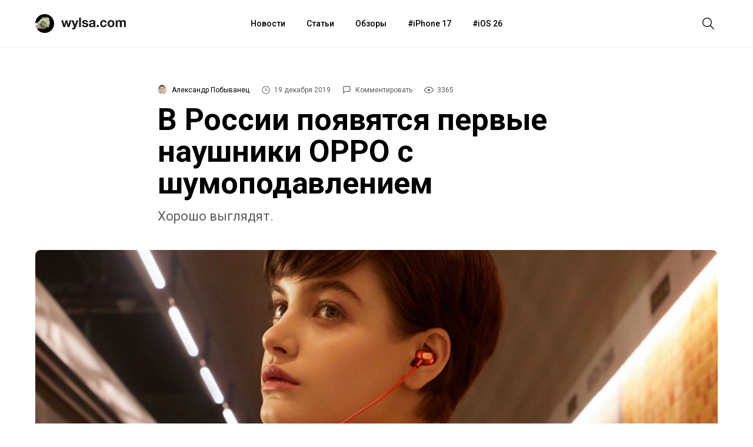

--- FILE ---
content_type: text/html; charset=utf-8
request_url: https://aflt.market.yandex.ru/widgets/service?appVersion=cbb2c5aaf81add84f39c806bad85369565a64a7c
body_size: 491
content:

        <!DOCTYPE html>
        <html>
            <head>
                <title>Виджеты, сервисная страница!</title>

                <script type="text/javascript" src="https://yastatic.net/s3/market-static/affiliate/2393a198fd495f7235c2.js" nonce="TteoCqBrVd6QRYLDsz0yBQ=="></script>

                <script type="text/javascript" nonce="TteoCqBrVd6QRYLDsz0yBQ==">
                    window.init({"browserslistEnv":"legacy","page":{"id":"affiliate-widgets:service"},"request":{"id":"1770044400391\u002F4b7ed3f97257c14d62d4b893d8490600\u002F1"},"metrikaCounterParams":{"id":45411513,"clickmap":true,"trackLinks":true,"accurateTrackBounce":true}});
                </script>
            </head>
        </html>
    